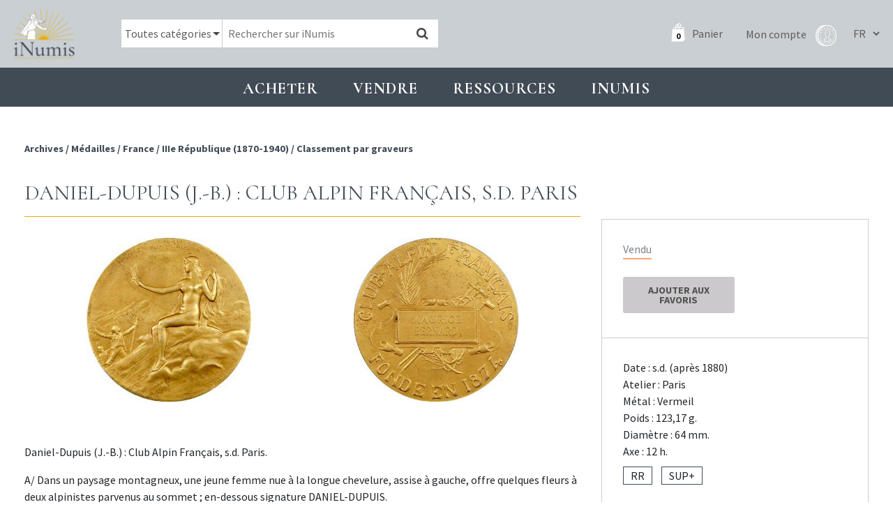

--- FILE ---
content_type: text/html; charset=UTF-8
request_url: https://www.inumis.com/shop/daniel-dupuis-j-b-club-alpin-francais-s-d-paris-1208959/
body_size: 10388
content:
<!DOCTYPE html><html lang="fr"><head><meta charset="uf8"><meta http-equiv="X-UA-Compatible" content="IE=edge,chrome=1"><meta name="viewport" content="width=device-width,initial-scale=1"><link rel="stylesheet" id="ao_optimized_gfonts" href="https://fonts.googleapis.com/css?family=Cormorant:400,700%7CSource+Sans+Pro:400,700%7CCormorant:400,700%7CSource+Sans+Pro:400,700&amp;display=swap"><link rel="preconnect" href="https://fonts.gstatic.com" crossorigin><link media="all" href="https://www.inumis.com/wp-content/cache/autoptimize/css/autoptimize_cc0f101c3c1229e1cacf6fcebfc8966d.css" rel="stylesheet"><link media="only screen and (max-width: 768px)" href="https://www.inumis.com/wp-content/cache/autoptimize/css/autoptimize_dcb2de333eec7ab4ae31385ed8d6a393.css" rel="stylesheet"><title>Daniel-Dupuis (J.-B.) : Club Alpin Français, s.d. Paris | iNumis, boutique numismatique</title><meta name="description" content="Poinçon (corne) 2ARGENT sur la tranche. Rare médaille de style Art Nouveau présentée dans un boîtier en similicuir marron" /><meta name="robots" content="max-image-preview:large" /><meta name="google-site-verification" content="QdazLXKBLYPhHOc_H0I62daLCmE32SZ7YyaF-eyOvb4" /><link rel="canonical" href="https://www.inumis.com/shop/daniel-dupuis-j-b-club-alpin-francais-s-d-paris-1208959/" /><meta name="generator" content="All in One SEO Pro (AIOSEO) 4.6.6" /><meta property="og:locale" content="fr_FR" /><meta property="og:site_name" content="iNumis, boutique numismatique | Ventes Sur Offres, Numismate rue Vivienne Paris" /><meta property="og:type" content="article" /><meta property="og:title" content="Daniel-Dupuis (J.-B.) : Club Alpin Français, s.d. Paris | iNumis, boutique numismatique" /><meta property="og:description" content="Poinçon (corne) 2ARGENT sur la tranche. Rare médaille de style Art Nouveau présentée dans un boîtier en similicuir marron" /><meta property="og:url" content="https://www.inumis.com/shop/daniel-dupuis-j-b-club-alpin-francais-s-d-paris-1208959/" /><meta property="article:published_time" content="2019-04-04T08:52:47+00:00" /><meta property="article:modified_time" content="2021-02-03T02:40:24+00:00" /><meta property="article:publisher" content="https://www.facebook.com/iNumisParis" /><meta name="twitter:card" content="summary" /><meta name="twitter:title" content="Daniel-Dupuis (J.-B.) : Club Alpin Français, s.d. Paris | iNumis, boutique numismatique" /><meta name="twitter:description" content="Poinçon (corne) 2ARGENT sur la tranche. Rare médaille de style Art Nouveau présentée dans un boîtier en similicuir marron" /> <script type="application/ld+json" class="aioseo-schema">{"@context":"https:\/\/schema.org","@graph":[{"@type":"BreadcrumbList","@id":"https:\/\/www.inumis.com\/shop\/daniel-dupuis-j-b-club-alpin-francais-s-d-paris-1208959\/#breadcrumblist","itemListElement":[{"@type":"ListItem","@id":"https:\/\/www.inumis.com\/#listItem","position":1,"name":"Domicile","item":"https:\/\/www.inumis.com\/","nextItem":"https:\/\/www.inumis.com\/shop\/daniel-dupuis-j-b-club-alpin-francais-s-d-paris-1208959\/#listItem"},{"@type":"ListItem","@id":"https:\/\/www.inumis.com\/shop\/daniel-dupuis-j-b-club-alpin-francais-s-d-paris-1208959\/#listItem","position":2,"name":"Daniel-Dupuis (J.-B.) : Club Alpin Fran\u00e7ais, s.d. Paris","previousItem":"https:\/\/www.inumis.com\/#listItem"}]},{"@type":"ItemPage","@id":"https:\/\/www.inumis.com\/shop\/daniel-dupuis-j-b-club-alpin-francais-s-d-paris-1208959\/#itempage","url":"https:\/\/www.inumis.com\/shop\/daniel-dupuis-j-b-club-alpin-francais-s-d-paris-1208959\/","name":"Daniel-Dupuis (J.-B.) : Club Alpin Fran\u00e7ais, s.d. Paris | iNumis, boutique numismatique","description":"Poin\u00e7on (corne) 2ARGENT sur la tranche. Rare m\u00e9daille de style Art Nouveau pr\u00e9sent\u00e9e dans un bo\u00eetier en similicuir marron","inLanguage":"fr-FR","isPartOf":{"@id":"https:\/\/www.inumis.com\/#website"},"breadcrumb":{"@id":"https:\/\/www.inumis.com\/shop\/daniel-dupuis-j-b-club-alpin-francais-s-d-paris-1208959\/#breadcrumblist"},"datePublished":"2019-04-04T10:52:47+02:00","dateModified":"2021-02-03T03:40:24+01:00"},{"@type":"Organization","@id":"https:\/\/www.inumis.com\/#organization","name":"iNumis, boutique numismatique","description":"Ventes Sur Offres, Numismate rue Vivienne Paris","url":"https:\/\/www.inumis.com\/","telephone":"+33140138319","sameAs":["https:\/\/www.facebook.com\/iNumisParis","https:\/\/www.instagram.com\/inumisparis\/"]},{"@type":"WebPage","@id":"https:\/\/www.inumis.com\/shop\/daniel-dupuis-j-b-club-alpin-francais-s-d-paris-1208959\/#webpage","url":"https:\/\/www.inumis.com\/shop\/daniel-dupuis-j-b-club-alpin-francais-s-d-paris-1208959\/","name":"Daniel-Dupuis (J.-B.) : Club Alpin Fran\u00e7ais, s.d. Paris | iNumis, boutique numismatique","description":"Poin\u00e7on (corne) 2ARGENT sur la tranche. Rare m\u00e9daille de style Art Nouveau pr\u00e9sent\u00e9e dans un bo\u00eetier en similicuir marron","inLanguage":"fr-FR","isPartOf":{"@id":"https:\/\/www.inumis.com\/#website"},"breadcrumb":{"@id":"https:\/\/www.inumis.com\/shop\/daniel-dupuis-j-b-club-alpin-francais-s-d-paris-1208959\/#breadcrumblist"},"datePublished":"2019-04-04T10:52:47+02:00","dateModified":"2021-02-03T03:40:24+01:00"},{"@type":"WebSite","@id":"https:\/\/www.inumis.com\/#website","url":"https:\/\/www.inumis.com\/","name":"iNumis, boutique numismatique","description":"Ventes Sur Offres, Numismate rue Vivienne Paris","inLanguage":"fr-FR","publisher":{"@id":"https:\/\/www.inumis.com\/#organization"}}]}</script> <link href='https://fonts.gstatic.com' crossorigin='anonymous' rel='preconnect' />  <script type="text/javascript" src="https://www.inumis.com/wp-includes/js/jquery/jquery.min.js?ver=3.7.1" id="jquery-core-js"></script> <script type="text/javascript" src="https://www.inumis.com/wp-includes/js/jquery/jquery-migrate.min.js?ver=3.4.1" id="jquery-migrate-js"></script> <link rel="https://api.w.org/" href="https://www.inumis.com/wp-json/" /><link rel="alternate" type="application/json" href="https://www.inumis.com/wp-json/wp/v2/product/388550" /><link rel="alternate" type="application/json+oembed" href="https://www.inumis.com/wp-json/oembed/1.0/embed?url=https%3A%2F%2Fwww.inumis.com%2Fshop%2Fdaniel-dupuis-j-b-club-alpin-francais-s-d-paris-1208959%2F" /><link rel="alternate" type="text/xml+oembed" href="https://www.inumis.com/wp-json/oembed/1.0/embed?url=https%3A%2F%2Fwww.inumis.com%2Fshop%2Fdaniel-dupuis-j-b-club-alpin-francais-s-d-paris-1208959%2F&#038;format=xml" /> <noscript><style>.woocommerce-product-gallery{ opacity: 1 !important; }</style></noscript><link rel="icon" href="https://www.inumis.com/wp-content/uploads/2018/08/cropped-logo-inumis-32x32.png" sizes="32x32" /><link rel="icon" href="https://www.inumis.com/wp-content/uploads/2018/08/cropped-logo-inumis-192x192.png" sizes="192x192" /><link rel="apple-touch-icon" href="https://www.inumis.com/wp-content/uploads/2018/08/cropped-logo-inumis-180x180.png" /><meta name="msapplication-TileImage" content="https://www.inumis.com/wp-content/uploads/2018/08/cropped-logo-inumis-270x270.png" /> <script async src="https://www.googletagmanager.com/gtag/js?id=UA-139350229-1"></script> <script>window.dataLayer = window.dataLayer || [];
            function gtag(){dataLayer.push(arguments);}
            gtag('js', new Date());
            gtag('config', 'UA-139350229-1');</script> </head><body class="product-template-default single single-product postid-388550 woocommerce woocommerce-page woocommerce-no-js"><header id="main-header" class=""><nav class="navbar navbar-expand-lg navbar-dark"> <button class="navbar-toggler navbar-toggler-right btn" type="button"
 aria-label="Toggle navigation"
 aria-expanded="false"
 aria-controls="main-menu"
 data-toggle="collapse"
 data-target="#main-menu"> <span class="navbar-toggler-icon"></span> </button> <a href="/" class="navbar-brand"> <img src="/wp-content/themes/bb-theme/assets/img/logo-inumis-menu.png" alt="Logo Inumis" class="desktop"> <img src="/wp-content/themes/bb-theme/assets/img/logo-inumis-menu-mobile.png" alt="Logo Inumis" class="mobile"> </a><div class="align-items-center flex-sm-row" id="navBar"><div class="nav-wrapper"><form role="search" method="get" class="woocommerce-product-search" action="https://www.inumis.com/"><div class="cate-dropdown-wrapper"> <select name="product_cat" id="product_cat" class="cate-dropdown"><option value="0" selected>Toutes catégories</option><option value="monnaies" >Monnaies</option><option value="jetons" >Jetons</option><option value="medailles" >Médailles</option><option value="livres-anciens" >Livres anciens</option> </select></div> <input type="search" class="search-field" placeholder="Rechercher sur iNumis" value="" name="s" /> <input type="hidden" name="product_status" value="boutique-vso"> <button type="submit" data-toggle="tooltip" data-placement="right" title="Notre moteur de recherche croise les mots clés afin d'afficher les résultats les plus pertinents : par exemple si vous cherchez toutes les monnaies d'Henri II frappées à Paris en vente dans notre boutique, saisissez 'Henri II Paris'"><i class="fa fa-search"></i></button> <input type="hidden" name="post_type" value="product" /></form><div class="nav-right"> <a class="cart-customlocation" href="https://www.inumis.com/cart/" title="Panier"> <span id="cart-nb-prod"></span> <i class="icon-pannier-blanc"></i> <span class="text">Panier</span> </a> <a href="https://www.inumis.com/mon-compte/" title="Mon compte" class="account-link"> <span class="text">Mon compte</span> <i class="iconimg-profil"></i> </a><div class="language-switcher"> <select name="lang_choice_1" id="lang_choice_1"><option selected="selected" value="fr"> FR</option><option  value="en"> EN</option> </select> <script type="text/javascript">document.getElementById( "lang_choice_1" ).onchange = function() {
                                updateQueryStringParameter('lang', this.value);
                                location.href = $("#currentURI").val();
                            }</script> </div></div></div></div></nav></header><div id="main-menu" class="noprint"><ul class="navbar-nav"><li class="nav-item  menu-item menu-item-type-custom menu-item-object-custom menu-item-1154 menu-item-has-children dropdown"
 data-animation-in="fadeIn" data-animation-out="fadeOut" data-max-width="60%" data-position="left"> <a  class="nav-link dropdown-toogle"
 aria-haspopup="true" aria-expanded="false"
 id="subMenu-1" data-toggle="dropdown"
 > Acheter </a><div class="dropdown-menu" aria-labelledby="subMenu-1"> <a href="/shop/?product_status=vente-boutique" class="dropdown-item " > Boutique : voir tous les articles en stock </a> <a href="#" class="dropdown-item disable-item" > VSO en cours </a> <a href="https://www.inumis.com/wp-content/uploads/2019/10/MODE-DEMPLOI-Vente-sur-Offres-au-18.10.2019.pdf" class="dropdown-item " target="_blank" > VSO, Comment participer ? </a> <a href="https://www.inumis.com/wp-content/uploads/2019/02/MODE_EMPLOI_Vente_Aux_Ench%C3%A8res_iNumis.pdf" class="dropdown-item " target="_blank" > Vente aux enchères : comment participer ? </a> <a href="https://www.inumis.com/wp-content/uploads/2019/08/R%C3%A8glement-Terms-and-condition-FR.pdf" class="dropdown-item " target="_blank" > Ventes en ligne : où et comment miser ? </a> <a href="https://www.ebay.fr/str/inumis?_sop=10&rt=nc" class="dropdown-item " target="_blank" > Notre boutique Ebay </a> <a href="https://www.inumis.com/boutique-en-ligne-conditions-generales-de-vente/" class="dropdown-item " > Conditions générales de vente </a> <a href="https://www.inumis.com/frais-denvois/" class="dropdown-item " > Frais d’envois et Modes de paiements </a></div></li><li class="nav-item  menu-item menu-item-type-custom menu-item-object-custom menu-item-1155 menu-item-has-children dropdown"
 data-animation-in="fadeIn" data-animation-out="fadeOut" data-max-width="60%" data-position="left"> <a  class="nav-link dropdown-toogle"
 aria-haspopup="true" aria-expanded="false"
 id="subMenu-2" data-toggle="dropdown"
 > Vendre </a><div class="dropdown-menu" aria-labelledby="subMenu-2"> <a href="https://www.inumis.com/vendre-ou-deposer-chez-inumis/" class="dropdown-item " > Vendre ou déposer chez iNumis </a> <a href="https://www.inumis.com/contact/" class="dropdown-item " > Contact </a> <a href="https://www.inumis.com/nos-meilleures-ventes/" class="dropdown-item " > Nos meilleures ventes </a></div></li><li class="nav-item  menu-item menu-item-type-custom menu-item-object-custom menu-item-1156 menu-item-has-children dropdown"
 data-animation-in="fadeIn" data-animation-out="fadeOut" data-max-width="60%" data-position="left"> <a  class="nav-link dropdown-toogle"
 aria-haspopup="true" aria-expanded="false"
 id="subMenu-3" data-toggle="dropdown"
 > Ressources </a><div class="dropdown-menu" aria-labelledby="subMenu-3"> <a href="https://www.inumis.com/etats-de-conservation/" class="dropdown-item " > Etats de conservation </a> <a href="/shop/?product_status=archive" class="dropdown-item " > ARCHIVES </a> <a href="https://www.inumis.com/ouvrages-numerises/" class="dropdown-item " > Ouvrages de numismatique numérisés </a> <a href="https://www.inumis.com/articles-archive/" class="dropdown-item " > Articles des catalogues </a> <a href="https://www.inumis.com/articles-monnaies-royales/" class="dropdown-item " > Articles – Monnaies </a> <a href="https://www.inumis.com/medailles-jetons-sceaux/" class="dropdown-item " > Articles – Médailles, jetons, sceaux </a> <a href="https://www.sixbid.com/en/auctions/past/page/1/perPage/100?auctioneer=inumis" class="dropdown-item " target="_blank" > Sixbid : nos Ventes passées </a> <a href="https://www.inumis.com/ressources/" class="dropdown-item " > Liens utiles </a></div></li><li class="nav-item  menu-item menu-item-type-custom menu-item-object-custom menu-item-271432 menu-item-has-children dropdown"
 data-animation-in="fadeIn" data-animation-out="fadeOut" data-max-width="60%" data-position="left"> <a  class="nav-link dropdown-toogle"
 aria-haspopup="true" aria-expanded="false"
 id="subMenu-4" data-toggle="dropdown"
 > INUMIS </a><div class="dropdown-menu" aria-labelledby="subMenu-4"> <a href="https://www.inumis.com/actualites/" class="dropdown-item " > Actualités </a> <a href="https://www.inumis.com/contact/" class="dropdown-item " > Contact </a> <a href="https://www.inumis.com/qui-sommes-nous/" class="dropdown-item " > Qui sommes-nous ? </a> <a href="https://www.inumis.com/lequipe-inumis/" class="dropdown-item " > L’équipe iNumis </a></div></li></ul></div><section id="content" role="main" class="content-wrapper"><div class="wrapper "><div class="container-fluid" id="single-product"><div class="row before-product noprint"><div class="col-md-8"><div class="breadcrum"><nav class="woocommerce-breadcrumb"> <span> <a href="/shop/?product_status=archive"> Archives </a> </span> <span>/ </span><span> <a href="/shop/?product_status=archive&product_cat=medailles">Médailles</a></span> <span>/ </span><span> <a href="/shop/?product_status=archive&product_cat=france">France</a></span> <span>/ </span><span> <a href="/shop/?product_status=archive&product_cat=iiie-republique-1870-1940">IIIe République (1870-1940)</a></span> <span>/ </span><span> <a href="/shop/?product_status=archive&product_cat=classement-par-graveurs">Classement par graveurs</a></span></nav></div><div class="link-back"></div></div><div class="col-md-4"><div class="closest-prod"><div class="row"><div class="col-12 s-nav-products"><div class="prev-link"></div><div class="next-link"></div></div></div></div></div></div><article itemscope itemtype="http://schema.org/Product" class="single-product-details post-388550 product type-product status-publish product_cat-classement-par-graveurs product_cat-france product_cat-iiie-republique-1870-1940 product_cat-medailles pa_metaux-vermeil pa_poincons-corne-dabondance pa_raretes-rr vso-catalogue-22-vente-sur-offres-du-4-juin-2013-catalogue-22-vente-sur-offres-du-4-juin-2013 first outofstock taxable shipping-taxable purchasable product-type-simple row"
 data-article="1208959" id="single-product-content"><meta itemprop="url" content="https://www.inumis.com/shop/daniel-dupuis-j-b-club-alpin-francais-s-d-paris-1208959/" /><div class="col-md-8 col-content-prod"><h1 class="title-1"> Daniel-Dupuis (J.-B.) : Club Alpin Français, s.d. Paris</h1><div class="pb-thumbs col-md-12"><div class="thumb-wrap"  data-toggle="modal" data-target="#imageAvUrl"> <img src="https://images.inumis.com/pictures/e8eaaa30-be12-7e4d-86bc-136088418e7c.jpg" alt="Daniel-Dupuis (J.-B.) : Club Alpin Français, s.d. Paris" loading="lazy"/></div><div class="thumb-wrap"  data-toggle="modal" data-target="#imageRvUrl"> <img src="https://images.inumis.com/pictures/1c913503-9e7b-7247-9991-4d9f8d73921d.jpg" alt="Daniel-Dupuis (J.-B.) : Club Alpin Français, s.d. Paris" loading="lazy"/></div></div><div class="modal fade modal-img-big" id="imageAvUrl" tabindex="-1" role="dialog" aria-hidden="true"><div class="modal-dialog" role="document"><div class="modal-content"><div class="text-right"> <button type="button" class="close" data-dismiss="modal" aria-label="Close"> <span aria-hidden="true">&times;</span> </button></div><div class="modal-body"> <img src="https://images.inumis.com/pictures/e8eaaa30-be12-7e4d-86bc-136088418e7c.jpg" alt="Daniel-Dupuis (J.-B.) : Club Alpin Français, s.d. Paris"/></div></div></div></div><div class="modal fade modal-img-big" id="imageRvUrl" tabindex="-1" role="dialog" aria-hidden="true"><div class="modal-dialog" role="document"><div class="modal-content"><div class="text-right"> <button type="button" class="close" data-dismiss="modal" aria-label="Close"> <span aria-hidden="true">&times;</span> </button></div><div class="modal-body"> <img src="https://images.inumis.com/pictures/1c913503-9e7b-7247-9991-4d9f8d73921d.jpg" alt="Daniel-Dupuis (J.-B.) : Club Alpin Français, s.d. Paris"/></div></div></div></div><div class="mobile-resume"></div><div class="content"><p>Daniel-Dupuis (J.-B.) : Club Alpin Français, s.d. Paris.</p><p>A/ Dans un paysage montagneux, une jeune femme nue à la longue chevelure, assise à gauche, offre quelques fleurs à deux alpinistes parvenus au sommet ; en-dessous signature DANIEL-DUPUIS.<br /> R/ CLUB-ALPIN FRANÇAIS// FONDE EN 1874. Dans un cartouche posé sur une palme et des outils d&rsquo;alpiniste, l&rsquo;attribution MAURICE/ BERNARD.<br /> Maier.123<br /> Vermeil &#8211; 123,17 g &#8211; 64,0 mm &#8211; 12 h. &#8211; Corne d&rsquo;abondance.<br /> RR. SUP+</p></div><div class="p-notes"> Poinçon (corne) 2ARGENT sur la tranche. Rare médaille de style Art Nouveau présentée dans un boîtier en similicuir marron</div></div><div class="col-md-4"><div class="col-infos-prod"><div class="top-infos"><div class="woo-sale"><h3 class="product-archive">Vendu</h3><div class="clear"></div><div class="add-favourites "><form action="https://www.inumis.com/wp-admin/admin-ajax.php?action=saveFavourites" method="post" id="save-favourites"> <input type="hidden" name="product-url" value="/shop/daniel-dupuis-j-b-club-alpin-francais-s-d-paris-1208959/"> <input type="hidden" name="product-id" value="388550"> <button type="submit" class="button"> Ajouter aux favoris </button></form><div class="is-favorite-msg not-yet">Produit en Favoris</div></div></div></div><div class="attr-prod"><ul><li> Date : s.d. (après 1880)</li><li> Atelier : Paris</li><li> Métal :
 Vermeil</li><li> Poids : 123,17 g.</li><li> Diamètre : 64 mm.</li><li> Axe : 12 h.</li></ul> <span class="rarete">RR</span> <span class="rarete">SUP+</span></div></div><ul class="prod-socials"><li><a href="http://www.facebook.com/sharer.php?u=https://www.inumis.com/shop/daniel-dupuis-j-b-club-alpin-francais-s-d-paris-1208959/"  target="_blank" title="Partage Facebook"><i class="ti-facebook"></i></a></li><li><a href="mailto:?subject=Inumis [Daniel-Dupuis (J.-B.) : Club Alpin Français, s.d. Paris]&body=Un ami vous conseille la consultation de cette page : https://www.inumis.com/shop/daniel-dupuis-j-b-club-alpin-francais-s-d-paris-1208959/" title="Partage Email"><i class="ti-envelope"></i></a></li><li><a href="#" onclick="window.print();" title="Imprimer"><i class="ti-printer"></i></a></li></ul></div></article><div class="row noprint" id="linked-products"><div class="col-12"><h2 class="title-1">Produits liés</h2></div><div class="col-md-3"><article class="product-block to-sale urn-http://2505518  post-388550 product type-product status-publish product_cat-classement-par-graveurs product_cat-france product_cat-iiie-republique-1870-1940 product_cat-medailles pa_metaux-vermeil pa_poincons-corne-dabondance pa_raretes-rr vso-catalogue-22-vente-sur-offres-du-4-juin-2013-catalogue-22-vente-sur-offres-du-4-juin-2013 outofstock taxable shipping-taxable purchasable product-type-simple"><div class="row  bp-first-row"><div class="pb-thumbs col-md-12"> <a href="https://www.inumis.com/shop/iiie-republique-75-ans-de-la-compagnie-des-mines-de-houille-de-courrieres-par-a-mayeur-en-vermeil-1852-1927-paris-2505518/"><div class="thumb-wrap"  > <img src="https://images.inumis.com/pictures/052d0b17-edc1-164d-a14f-60c89aca3a78.jpg" alt="IIIe République, 75 ans de la Compagnie des Mines de houille de Courrières, par A. Mayeur, en vermeil, 1852-1927 Paris" loading="lazy"/></div><div class="thumb-wrap"  > <img src="https://images.inumis.com/pictures/45044cfb-c16a-9843-be3c-2d42770450d8.jpg" alt="IIIe République, 75 ans de la Compagnie des Mines de houille de Courrières, par A. Mayeur, en vermeil, 1852-1927 Paris" loading="lazy"/></div> </a></div><div class="pb-title col-md-12"><h3 class="product-title"> <a href="https://www.inumis.com/shop/iiie-republique-75-ans-de-la-compagnie-des-mines-de-houille-de-courrieres-par-a-mayeur-en-vermeil-1852-1927-paris-2505518/"> IIIe République, 75 ans de la Compagnie des Mines de houille de Courrières, par A. Mayeur, en vermeil, 1852-1927 Paris </a></h3></div></div><div class="pb-extra"><div class="row align-items-center"><div class="col-md-3 col-3"><div class="price to-sale ">350€</div></div><div class="col-md-3 col-3 text-center"> <span class="rarete">SUP</span></div><div class="col-md-6 col-6 text-right"></div></div></div></article></div><div class="col-md-3"><article class="product-block to-sale urn-2505478  post-388550 product type-product status-publish product_cat-classement-par-graveurs product_cat-france product_cat-iiie-republique-1870-1940 product_cat-medailles pa_metaux-vermeil pa_poincons-corne-dabondance pa_raretes-rr vso-catalogue-22-vente-sur-offres-du-4-juin-2013-catalogue-22-vente-sur-offres-du-4-juin-2013 outofstock taxable shipping-taxable purchasable product-type-simple"><div class="row  bp-first-row"><div class="pb-thumbs col-md-12"> <a href="https://www.inumis.com/shop/decoration-palmes-academiques-dans-leur-boite-dorigine-2505478/"><div class="thumb-wrap"  > <img src="https://images.inumis.com/pictures/16090a81-5e9c-6049-815a-48d7bb8b1a4f.jpg" alt="Décoration : Palmes académiques (dans leur boîte d&rsquo;origine)" loading="lazy"/></div><div class="thumb-wrap"  > <img src="https://images.inumis.com/pictures/bfd31539-1aac-9940-95bb-37cc28d0d777.jpg" alt="Décoration : Palmes académiques (dans leur boîte d&rsquo;origine)" loading="lazy"/></div> </a></div><div class="pb-title col-md-12"><h3 class="product-title"> <a href="https://www.inumis.com/shop/decoration-palmes-academiques-dans-leur-boite-dorigine-2505478/"> Décoration : Palmes académiques (dans leur boîte d&rsquo;origine) </a></h3></div></div><div class="pb-extra"><div class="row align-items-center"><div class="col-md-3 col-3"><div class="price to-sale ">45€</div></div><div class="col-md-3 col-3 text-center"> <span class="rarete">SPL</span></div><div class="col-md-6 col-6 text-right"> <a href="https://www.inumis.com/shop/decoration-palmes-academiques-dans-leur-boite-dorigine-2505478/?add-to-cart=505"
 data-quantity="1" class="btn-add-to-cart-simple add_to_cart_button ajax_add_to_cart"
 data-product_id="413672"
 data-product_sku="2505478" rel="nofollow"> Ajouter au panier <i class="fa fa-shopping-cart"></i> </a></div></div></div></article></div><div class="col-md-3"><article class="product-block to-sale urn-2505474  post-388550 product type-product status-publish product_cat-classement-par-graveurs product_cat-france product_cat-iiie-republique-1870-1940 product_cat-medailles pa_metaux-vermeil pa_poincons-corne-dabondance pa_raretes-rr vso-catalogue-22-vente-sur-offres-du-4-juin-2013-catalogue-22-vente-sur-offres-du-4-juin-2013 last outofstock taxable shipping-taxable purchasable product-type-simple"><div class="row  bp-first-row"><div class="pb-thumbs col-md-12"> <a href="https://www.inumis.com/shop/iiie-republique-les-pompiers-de-la-ville-detampes-1914-2505474/"><div class="thumb-wrap"  > <img src="https://images.inumis.com/pictures/3708c688-8592-5843-a495-4e8fd04929e4.jpg" alt="IIIe République, les pompiers de la ville d&rsquo;Étampes, 1914" loading="lazy"/></div><div class="thumb-wrap"  > <img src="https://images.inumis.com/pictures/dccf2652-ec36-8742-8862-3cc7e7d30291.jpg" alt="IIIe République, les pompiers de la ville d&rsquo;Étampes, 1914" loading="lazy"/></div> </a></div><div class="pb-title col-md-12"><h3 class="product-title"> <a href="https://www.inumis.com/shop/iiie-republique-les-pompiers-de-la-ville-detampes-1914-2505474/"> IIIe République, les pompiers de la ville d&rsquo;Étampes, 1914 </a></h3></div></div><div class="pb-extra"><div class="row align-items-center"><div class="col-md-3 col-3"><div class="price to-sale ">80€</div></div><div class="col-md-3 col-3 text-center"> <span class="rarete">TTB</span></div><div class="col-md-6 col-6 text-right"> <a href="https://www.inumis.com/shop/iiie-republique-les-pompiers-de-la-ville-detampes-1914-2505474/?add-to-cart=505"
 data-quantity="1" class="btn-add-to-cart-simple add_to_cart_button ajax_add_to_cart"
 data-product_id="413668"
 data-product_sku="2505474" rel="nofollow"> Ajouter au panier <i class="fa fa-shopping-cart"></i> </a></div></div></div></article></div><div class="col-md-3"><article class="product-block to-sale urn-2505399  post-388550 product type-product status-publish product_cat-classement-par-graveurs product_cat-france product_cat-iiie-republique-1870-1940 product_cat-medailles pa_metaux-vermeil pa_poincons-corne-dabondance pa_raretes-rr vso-catalogue-22-vente-sur-offres-du-4-juin-2013-catalogue-22-vente-sur-offres-du-4-juin-2013 first outofstock taxable shipping-taxable purchasable product-type-simple"><div class="row  bp-first-row"><div class="pb-thumbs col-md-12"> <a href="https://www.inumis.com/shop/tonkin-championnat-depee-de-hanoi-franc-maconnerie-1900-2505399/"><div class="thumb-wrap"  > <img src="https://images.inumis.com/pictures/70752e50-a3ec-a140-a85e-412c1615b4dd.jpg" alt="Tonkin, championnat d&rsquo;épée de Hanoï (franc maçonnerie), 1900" loading="lazy"/></div><div class="thumb-wrap"  > <img src="https://images.inumis.com/pictures/535363b3-e338-df47-9129-b09842a832a5.jpg" alt="Tonkin, championnat d&rsquo;épée de Hanoï (franc maçonnerie), 1900" loading="lazy"/></div> </a></div><div class="pb-title col-md-12"><h3 class="product-title"> <a href="https://www.inumis.com/shop/tonkin-championnat-depee-de-hanoi-franc-maconnerie-1900-2505399/"> Tonkin, championnat d&rsquo;épée de Hanoï (franc maçonnerie), 1900 </a></h3></div></div><div class="pb-extra"><div class="row align-items-center"><div class="col-md-3 col-3"><div class="price to-sale ">100€</div></div><div class="col-md-3 col-3 text-center"> <span class="rarete">TB+</span></div><div class="col-md-6 col-6 text-right"> <a href="https://www.inumis.com/shop/tonkin-championnat-depee-de-hanoi-franc-maconnerie-1900-2505399/?add-to-cart=505"
 data-quantity="1" class="btn-add-to-cart-simple add_to_cart_button ajax_add_to_cart"
 data-product_id="413666"
 data-product_sku="2505399" rel="nofollow"> Ajouter au panier <i class="fa fa-shopping-cart"></i> </a></div></div></div></article></div></div></div> <input type="hidden" value="/shop/daniel-dupuis-j-b-club-alpin-francais-s-d-paris-1208959/" id="currentURI"></div></section><footer class="noprint"><div class="container-fluid"><div class="row"><div class="col-lg-3 col1 col-md-6"><div class="row row-eq-height"><div class="col-md-6 col-left-adresse"> <img src="/wp-content/themes/bb-theme/assets/img/logo-inumis-blanc.png" alt="Logo Inumis"><p> 46 rue Vivienne, <br> 75002 Paris <br> +33 (0)1 40 13 83 19 <br> info@inumis.com <br> © 2026</p></div><div class="col-md-6 my-auto"> <a href="/contact/"> <img src="/wp-content/themes/bb-theme/assets/img/footer-inumis.jpeg" alt="Boutique Inumis" class="img-boutique"> </a></div></div></div><div class="col-lg-3 col-md-6"><ul class="menu-footer"><li class="  menu-item menu-item-type-post_type menu-item-object-page menu-item-331509"> <a href="https://www.inumis.com/qui-sommes-nous/" class=""> Qui sommes-nous ? </a></li><li class="  menu-item menu-item-type-post_type menu-item-object-page menu-item-331506"> <a href="https://www.inumis.com/boutique-en-ligne-conditions-generales-de-vente/" class=""> Conditions générales de vente </a></li><li class="  menu-item menu-item-type-post_type menu-item-object-page menu-item-331507"> <a href="https://www.inumis.com/frais-denvois/" class=""> Frais d'envois </a></li><li class="  menu-item menu-item-type-post_type menu-item-object-page menu-item-331508"> <a href="https://www.inumis.com/politique-de-confidentialite/" class=""> Politique de confidentialité </a></li></ul></div><div class="col-lg-3 col-md-6"><ul class="menu-footer"><li class="  menu-item menu-item-type-post_type menu-item-object-page menu-item-331510"> <a href="https://www.inumis.com/contact/" class=""> Contact </a></li><li class="  menu-item menu-item-type-post_type menu-item-object-page menu-item-331511"> <a href="https://www.inumis.com/paiements-securise/" class=""> Paiements sécurisé </a></li><li class="  menu-item menu-item-type-post_type menu-item-object-page menu-item-331512"> <a href="https://www.inumis.com/ressources/" class=""> Liens utiles </a></li></ul></div><div class="col-lg-3 col-md-6 col-shops"><h2>NOS BOUTIQUES</h2> <a href="https://www.ebay.fr/str/inumis?_sop=10&rt=nc" target="_blank" rel="nofollow" class="cs1"> <img src="/wp-content/themes/bb-theme/assets/img/logos-shops/ebay.png" alt="ebay Inumis"> </a> <a href="https://www.numisbids.com/" target="_blank" rel="nofollow" class="cs1"> <img src="/wp-content/themes/bb-theme/assets/img/logos-shops/NumisBids.png" alt="NumisBids Inumis"> </a> <a href="https://www.sixbid.com/" target="_blank" rel="nofollow" class="cs2"> <img src="/wp-content/themes/bb-theme/assets/img/logos-shops/SixBidCom.png" alt="SixBid Inumis"> </a><h2>RETROUVEZ-NOUS SUR</h2> <a href="https://www.facebook.com/iNumisParis/?ref=bookmarks" target="_blank" rel="nofollow" class="social"> <i class="fa fa-facebook"></i> </a> <a href=https://www.instagram.com/inumisparis/?hl=fr" target="_blank" rel="nofollow" class="social"> <i class="fa fa-instagram"></i> </a></div></div></div></footer><div id="modal-zoom-image" class="modal" tabindex="-1"><div class="modal-dialog"><div class="modal-content"><div class="modal-body"></div></div></div></div><div id="pum-406426" class="pum pum-overlay pum-theme-397783 pum-theme-theme-par-defaut popmake-overlay click_open" data-popmake="{&quot;id&quot;:406426,&quot;slug&quot;:&quot;vacances-dete-2022&quot;,&quot;theme_id&quot;:397783,&quot;cookies&quot;:[],&quot;triggers&quot;:[{&quot;type&quot;:&quot;click_open&quot;,&quot;settings&quot;:{&quot;extra_selectors&quot;:&quot;&quot;,&quot;cookie_name&quot;:null}}],&quot;mobile_disabled&quot;:null,&quot;tablet_disabled&quot;:null,&quot;meta&quot;:{&quot;display&quot;:{&quot;stackable&quot;:false,&quot;overlay_disabled&quot;:false,&quot;scrollable_content&quot;:false,&quot;disable_reposition&quot;:false,&quot;size&quot;:&quot;medium&quot;,&quot;responsive_min_width&quot;:&quot;0%&quot;,&quot;responsive_min_width_unit&quot;:false,&quot;responsive_max_width&quot;:&quot;100%&quot;,&quot;responsive_max_width_unit&quot;:false,&quot;custom_width&quot;:&quot;640px&quot;,&quot;custom_width_unit&quot;:false,&quot;custom_height&quot;:&quot;380px&quot;,&quot;custom_height_unit&quot;:false,&quot;custom_height_auto&quot;:false,&quot;location&quot;:&quot;center top&quot;,&quot;position_from_trigger&quot;:false,&quot;position_top&quot;:&quot;100&quot;,&quot;position_left&quot;:&quot;0&quot;,&quot;position_bottom&quot;:&quot;0&quot;,&quot;position_right&quot;:&quot;0&quot;,&quot;position_fixed&quot;:false,&quot;animation_type&quot;:&quot;fade&quot;,&quot;animation_speed&quot;:&quot;350&quot;,&quot;animation_origin&quot;:&quot;center top&quot;,&quot;overlay_zindex&quot;:false,&quot;zindex&quot;:&quot;1999999999&quot;},&quot;close&quot;:{&quot;text&quot;:&quot;&quot;,&quot;button_delay&quot;:&quot;0&quot;,&quot;overlay_click&quot;:false,&quot;esc_press&quot;:false,&quot;f4_press&quot;:false},&quot;click_open&quot;:[]}}" role="dialog" aria-modal="false"
 ><div id="popmake-406426" class="pum-container popmake theme-397783 pum-responsive pum-responsive-medium responsive size-medium"><div class="pum-content popmake-content" tabindex="0"><p style="text-align: center;">Bonnes vacances d&rsquo;été à tous !!</p><p style="text-align: center;">***</p><p style="text-align: center;">Happy summer holidays everybody !!!</p></div> <button type="button" class="pum-close popmake-close" aria-label="Fermer"> FERMER </button></div></div><div id="pum-404718" class="pum pum-overlay pum-theme-397784 pum-theme-lightbox popmake-overlay pum-overlay-disabled click_open" data-popmake="{&quot;id&quot;:404718,&quot;slug&quot;:&quot;black-friday-26-27-28-novembre&quot;,&quot;theme_id&quot;:397784,&quot;cookies&quot;:[{&quot;event&quot;:&quot;on_popup_close&quot;,&quot;settings&quot;:{&quot;name&quot;:&quot;pum-404718&quot;,&quot;key&quot;:&quot;&quot;,&quot;session&quot;:false,&quot;path&quot;:&quot;1&quot;,&quot;time&quot;:&quot;1 month&quot;}}],&quot;triggers&quot;:[{&quot;type&quot;:&quot;click_open&quot;,&quot;settings&quot;:{&quot;cookie_name&quot;:[&quot;pum-404718&quot;],&quot;extra_selectors&quot;:&quot;&quot;}}],&quot;mobile_disabled&quot;:null,&quot;tablet_disabled&quot;:null,&quot;meta&quot;:{&quot;display&quot;:{&quot;stackable&quot;:&quot;1&quot;,&quot;overlay_disabled&quot;:&quot;1&quot;,&quot;scrollable_content&quot;:false,&quot;disable_reposition&quot;:false,&quot;size&quot;:&quot;custom&quot;,&quot;responsive_min_width&quot;:&quot;0px&quot;,&quot;responsive_min_width_unit&quot;:false,&quot;responsive_max_width&quot;:&quot;100px&quot;,&quot;responsive_max_width_unit&quot;:false,&quot;custom_width&quot;:&quot;100%&quot;,&quot;custom_width_unit&quot;:false,&quot;custom_height&quot;:&quot;380px&quot;,&quot;custom_height_unit&quot;:false,&quot;custom_height_auto&quot;:&quot;1&quot;,&quot;location&quot;:&quot;center top&quot;,&quot;position_from_trigger&quot;:false,&quot;position_top&quot;:&quot;0&quot;,&quot;position_left&quot;:&quot;0&quot;,&quot;position_bottom&quot;:&quot;10&quot;,&quot;position_right&quot;:&quot;10&quot;,&quot;position_fixed&quot;:&quot;1&quot;,&quot;animation_type&quot;:&quot;fadeAndSlide&quot;,&quot;animation_speed&quot;:&quot;300&quot;,&quot;animation_origin&quot;:&quot;top&quot;,&quot;overlay_zindex&quot;:false,&quot;zindex&quot;:&quot;1999999999&quot;},&quot;close&quot;:{&quot;text&quot;:&quot;&quot;,&quot;button_delay&quot;:&quot;0&quot;,&quot;overlay_click&quot;:false,&quot;esc_press&quot;:false,&quot;f4_press&quot;:false},&quot;click_open&quot;:[]}}" role="dialog" aria-modal="false"
 aria-labelledby="pum_popup_title_404718"><div id="popmake-404718" class="pum-container popmake theme-397784 size-custom pum-position-fixed"><div id="pum_popup_title_404718" class="pum-title popmake-title"> BLACK FRIDAY : 26/27/28 novembre</div><div class="pum-content popmake-content" tabindex="0"><div>Ces vendredi 26, samedi 27 et dimanche 28 novembre, iNumis vous offre les frais de port sur <u><strong>TOUTES vos commandes</strong></u> !</div><div>Renseignez simplement le code <strong><span style="text-decoration: underline;">INUMIS</span></strong><u><strong>BLACK2021 </strong></u>avant de finaliser vos achats 😉</div><div></div><div>***</div><div></div><div><em>These Friday, saturday and Sunday, </em><em>iNumis is glad to offer you the shipping </em><em>for <u><strong>ALL your purchases</strong></u> !</em></div><div><em> </em><em>Just enter the code <span style="text-decoration: underline;"><strong>INUMIS</strong></span><u><strong>BLACK2021</strong></u> before paying 😉</em></div></div> <button type="button" class="pum-close popmake-close" aria-label="Fermer"> × </button></div></div> <script type="text/javascript">var c = document.body.className;
		c = c.replace(/woocommerce-no-js/, 'woocommerce-js');
		document.body.className = c;</script> <script type="text/javascript" id="wc-add-to-cart-js-extra">var wc_add_to_cart_params = {"ajax_url":"\/wp-admin\/admin-ajax.php","wc_ajax_url":"\/?wc-ajax=%%endpoint%%","i18n_view_cart":"Voir le panier","cart_url":"https:\/\/www.inumis.com\/cart\/","is_cart":"","cart_redirect_after_add":"no"};</script> <script type="text/javascript" src="https://www.inumis.com/wp-content/plugins/woocommerce/assets/js/frontend/add-to-cart.min.js?ver=3.4.5" id="wc-add-to-cart-js"></script> <script type="text/javascript" id="wc-single-product-js-extra">var wc_single_product_params = {"i18n_required_rating_text":"Veuillez s\u00e9lectionner une note","review_rating_required":"yes","flexslider":{"rtl":false,"animation":"slide","smoothHeight":true,"directionNav":false,"controlNav":"thumbnails","slideshow":false,"animationSpeed":500,"animationLoop":false,"allowOneSlide":false},"zoom_enabled":"","zoom_options":[],"photoswipe_enabled":"","photoswipe_options":{"shareEl":false,"closeOnScroll":false,"history":false,"hideAnimationDuration":0,"showAnimationDuration":0},"flexslider_enabled":""};</script> <script type="text/javascript" src="https://www.inumis.com/wp-content/plugins/woocommerce/assets/js/frontend/single-product.min.js?ver=3.4.5" id="wc-single-product-js"></script> <script type="text/javascript" src="https://www.inumis.com/wp-content/plugins/woocommerce/assets/js/jquery-blockui/jquery.blockUI.min.js?ver=2.70" id="jquery-blockui-js"></script> <script type="text/javascript" src="https://www.inumis.com/wp-content/plugins/woocommerce/assets/js/js-cookie/js.cookie.min.js?ver=2.1.4" id="js-cookie-js"></script> <script type="text/javascript" id="woocommerce-js-extra">var woocommerce_params = {"ajax_url":"\/wp-admin\/admin-ajax.php","wc_ajax_url":"\/?wc-ajax=%%endpoint%%"};</script> <script type="text/javascript" src="https://www.inumis.com/wp-content/plugins/woocommerce/assets/js/frontend/woocommerce.min.js?ver=3.4.5" id="woocommerce-js"></script> <script type="text/javascript" id="wc-cart-fragments-js-extra">var wc_cart_fragments_params = {"ajax_url":"\/wp-admin\/admin-ajax.php","wc_ajax_url":"\/?wc-ajax=%%endpoint%%","cart_hash_key":"wc_cart_hash_dea5201787c3659acd6a6868445634c3","fragment_name":"wc_fragments_dea5201787c3659acd6a6868445634c3"};</script> <script type="text/javascript" src="https://www.inumis.com/wp-content/plugins/woocommerce/assets/js/frontend/cart-fragments.min.js?ver=3.4.5" id="wc-cart-fragments-js"></script> <script type="text/javascript" src="https://www.inumis.com/wp-includes/js/jquery/ui/core.min.js?ver=1.13.2" id="jquery-ui-core-js"></script> <script type="text/javascript" id="popup-maker-site-js-extra">var pum_vars = {"version":"1.19.0","pm_dir_url":"https:\/\/www.inumis.com\/wp-content\/plugins\/popup-maker\/","ajaxurl":"https:\/\/www.inumis.com\/wp-admin\/admin-ajax.php","restapi":"https:\/\/www.inumis.com\/wp-json\/pum\/v1","rest_nonce":null,"default_theme":"397783","debug_mode":"","disable_tracking":"","home_url":"\/","message_position":"top","core_sub_forms_enabled":"1","popups":[],"cookie_domain":"","analytics_route":"analytics","analytics_api":"https:\/\/www.inumis.com\/wp-json\/pum\/v1"};
var pum_sub_vars = {"ajaxurl":"https:\/\/www.inumis.com\/wp-admin\/admin-ajax.php","message_position":"top"};
var pum_popups = {"pum-406426":{"triggers":[],"cookies":[],"disable_on_mobile":false,"disable_on_tablet":false,"atc_promotion":null,"explain":null,"type_section":null,"theme_id":"397783","size":"medium","responsive_min_width":"0%","responsive_max_width":"100%","custom_width":"640px","custom_height_auto":false,"custom_height":"380px","scrollable_content":false,"animation_type":"fade","animation_speed":"350","animation_origin":"center top","open_sound":"none","custom_sound":"","location":"center top","position_top":"100","position_bottom":"0","position_left":"0","position_right":"0","position_from_trigger":false,"position_fixed":false,"overlay_disabled":false,"stackable":false,"disable_reposition":false,"zindex":"1999999999","close_button_delay":"0","fi_promotion":null,"close_on_form_submission":false,"close_on_form_submission_delay":"0","close_on_overlay_click":false,"close_on_esc_press":false,"close_on_f4_press":false,"disable_form_reopen":false,"disable_accessibility":false,"theme_slug":"theme-par-defaut","id":406426,"slug":"vacances-dete-2022"},"pum-404718":{"triggers":[{"type":"click_open","settings":{"cookie_name":["pum-404718"],"extra_selectors":""}}],"cookies":[{"event":"on_popup_close","settings":{"name":"pum-404718","key":"","session":false,"path":"1","time":"1 month"}}],"disable_on_mobile":false,"disable_on_tablet":false,"atc_promotion":null,"explain":null,"type_section":null,"theme_id":"397784","size":"custom","responsive_min_width":"0px","responsive_max_width":"100px","custom_width":"100%","custom_height_auto":true,"custom_height":"380px","scrollable_content":false,"animation_type":"fadeAndSlide","animation_speed":"300","animation_origin":"top","open_sound":"none","custom_sound":"","location":"center top","position_top":"0","position_bottom":"10","position_left":"0","position_right":"10","position_from_trigger":false,"position_fixed":true,"overlay_disabled":true,"stackable":true,"disable_reposition":false,"zindex":"1999999999","close_button_delay":"0","fi_promotion":null,"close_on_form_submission":false,"close_on_form_submission_delay":"0","close_on_overlay_click":false,"close_on_esc_press":false,"close_on_f4_press":false,"disable_form_reopen":false,"disable_accessibility":false,"theme_slug":"lightbox","id":404718,"slug":"black-friday-26-27-28-novembre"}};</script> <script type="text/javascript" src="https://www.inumis.com/wp-content/plugins/popup-maker/assets/js/site.min.js?defer&amp;ver=1.19.0" id="popup-maker-site-js"></script> <script type="text/javascript" src="https://www.inumis.com/wp-content/themes/bb-theme/assets/dist/js/app.min.js?ver=v95" id="bb_js-js"></script> <script>$(document).ready(function() {
            $('.modal-img-big img').click(function () {
                $(this).closest('.modal-img-big').modal('hide');
            });
            //déplacer prix / panier
            if ($(window).width() < 768) {
                // $('.mobile-resume').appendChild($('.col-infos-prod'));
                $('.col-infos-prod').appendTo('.mobile-resume');
            }


//             if ($(window).width() > 768) {
//                 $('.col-content-prod .thumb-wrap img').each(function () {
//                     var zoomUrl = $(this).attr('src');
// //                $(this).closest('.thumb-wrap').zoom({
// //                    url: zoomUrl
// //                });
//                     $(this).wrap('<span style="display:inline-block"></span>')
//                         .css('display', 'block')
//                         .parent()
//                         .zoom({
//                             url: zoomUrl
//                         });
//                 });
//             }

            eqHeight('#linked-products .product-block .pb-thumbs');
            eqHeight('#linked-products .product-block');

            countDownVSO();

            //savefavourites
            var form = $('#save-favourites');
            form.submit(function (e) {
                e.preventDefault();
                //ajax call
                $.ajax({
                    url: form.attr('action'),
                    type: form.attr('method'),
                    data: new FormData( form[0] ),
                    processData: false,
                    contentType: false,
                    statusCode: {
                        200: function(response) {
                            form.html('');
                            $('.is-favorite-msg').removeClass('not-yet');
                        }
                    }
                });
            });
        });</script> </body></html>